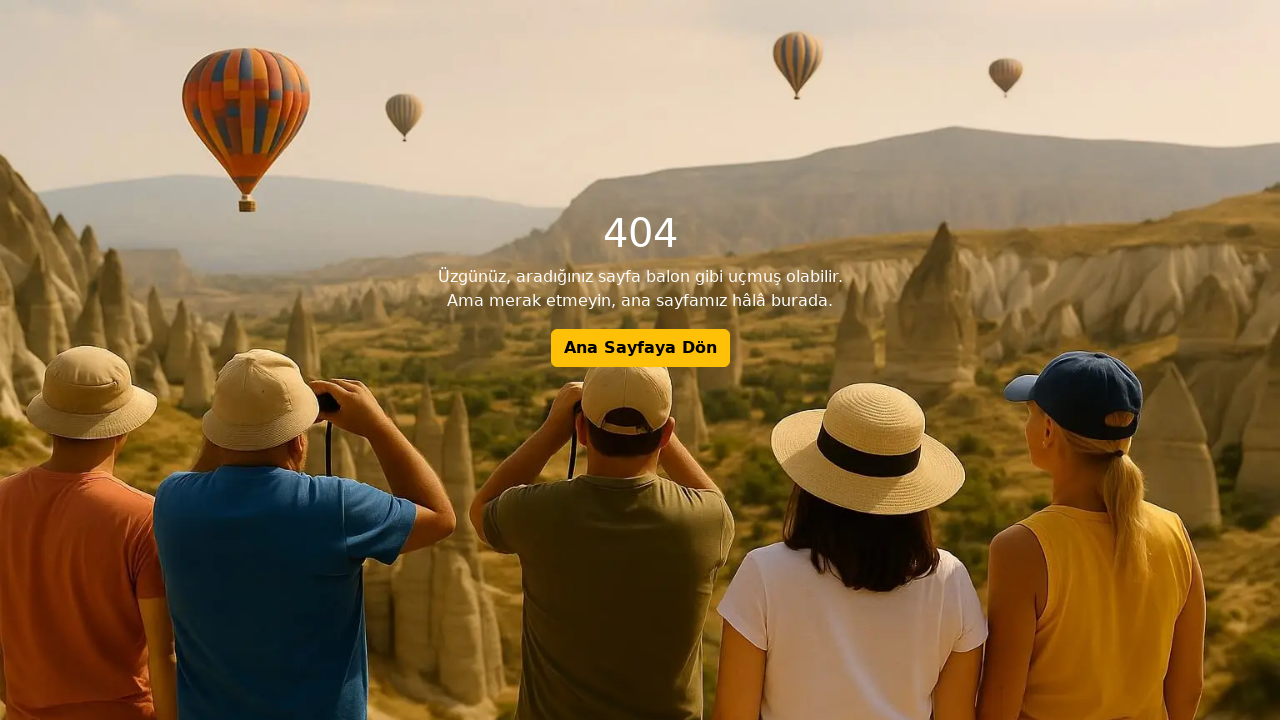

--- FILE ---
content_type: text/html; charset=UTF-8
request_url: https://kapadokya.edu.tr/infopack/programs/cappadocia-vocational-college/tourist-guid
body_size: 516
content:
<!DOCTYPE html>
<html lang="tr">
<head>
  <meta charset="UTF-8">
  <meta name="viewport" content="width=device-width, initial-scale=1">
  <title>404 Sayfa Bulunamadı</title>
  <link rel="icon" type="image/png" href="/theme/img/favicon.png">
  <link href="https://cdn.jsdelivr.net/npm/bootstrap@5.3.3/dist/css/bootstrap.min.css" rel="stylesheet">
  <style>
      html, body { height: 100%; margin: 0; padding: 0; } .error-container { min-height: 100%; display: flex; flex-direction: column; justify-content: center; align-items: center; background-size: cover; background-repeat: no-repeat; background-position: center; padding: 20px; } .error-content { text-align: center; max-width: 100%; }
  </style>
</head>
<body style="background-image: url('/theme/img/404-balon-bg.jpeg');background-repeat: no-repeat;background-size: cover;">
	<div class="d-flex flex-column w-100 align-items-center justify-content-center" style="height:80vh;">
	<div class="error-page">
        <div class="error-content text-white">
            <h1>404</h1>
            <p>Üzgünüz, aradığınız sayfa balon gibi uçmuş olabilir.<br>Ama merak etmeyin, ana sayfamız hâlâ burada.</p>
            <a href="/" class="btn btn-warning fw-semibold">Ana Sayfaya Dön</a>
        </div>
    </div>
	</div>
</body>
</html>
